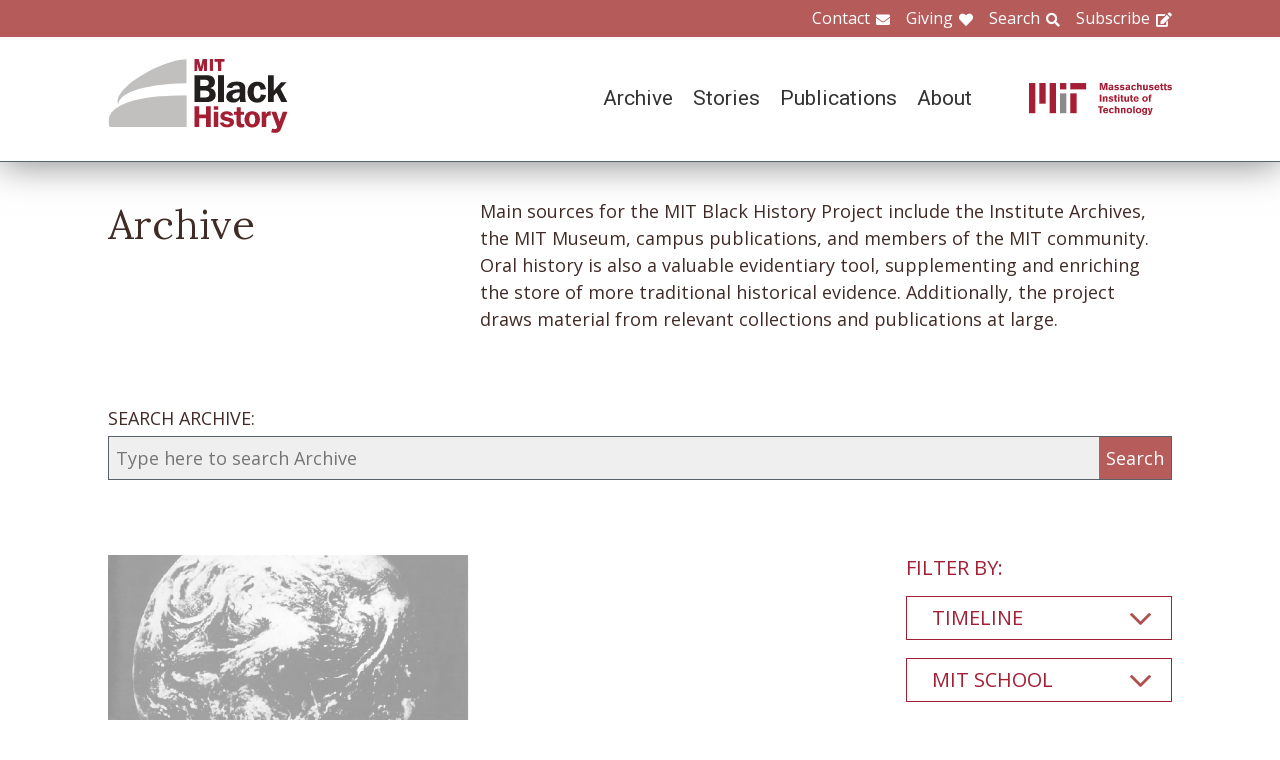

--- FILE ---
content_type: text/html; charset=UTF-8
request_url: https://www.blackhistory.mit.edu/archive-search?f%5B0%5D=career%3A102&f%5B1%5D=collection%3A163&f%5B2%5D=collection%3A173&f%5B3%5D=collection%3A193&f%5B4%5D=collection%3A220&f%5B5%5D=collection%3A222&f%5B6%5D=department%3A153&f%5B7%5D=life%3A121&f%5B8%5D=object%3A82
body_size: 6105
content:

<!DOCTYPE html>
<html lang="en" dir="ltr" prefix="og: https://ogp.me/ns#" class="no-js">
  <head>
    <meta charset="utf-8" />
<script>(function(i,s,o,g,r,a,m){i["GoogleAnalyticsObject"]=r;i[r]=i[r]||function(){(i[r].q=i[r].q||[]).push(arguments)},i[r].l=1*new Date();a=s.createElement(o),m=s.getElementsByTagName(o)[0];a.async=1;a.src=g;m.parentNode.insertBefore(a,m)})(window,document,"script","https://www.google-analytics.com/analytics.js","ga");ga("create", "UA-106400209-1", {"cookieDomain":"auto"});ga("set", "anonymizeIp", true);ga("send", "pageview");</script>
<meta property="og:site_name" content="MIT Black History" />
<meta name="twitter:site" content="mitblackhistory" />
<meta name="twitter:title" content="Archive Search" />
<meta property="og:url" content="https://www.blackhistory.mit.edunode/230" />
<meta property="og:title" content="Archive Search" />
<meta name="twitter:url" content="https://www.blackhistory.mit.edu/archive-search" />
<meta property="og:street_address" content="77 Massachusetts Ave" />
<meta property="og:locality" content="Cambridge" />
<meta property="og:region" content="MA" />
<meta property="og:postal_code" content="02139" />
<meta name="Generator" content="Drupal 8 (https://www.drupal.org)" />
<meta name="MobileOptimized" content="width" />
<meta name="HandheldFriendly" content="true" />
<meta name="viewport" content="width=device-width, initial-scale=1.0" />
<meta http-equiv="x-ua-compatible" content="ie=edge" />
<link rel="shortcut icon" href="/sites/default/files/mit-favicon-xp.ico" type="image/vnd.microsoft.icon" />
<link rel="canonical" href="https://www.blackhistory.mit.edu/archive-search" />
<link rel="shortlink" href="https://www.blackhistory.mit.edu/node/230" />
<link rel="revision" href="https://www.blackhistory.mit.edu/archive-search" />

    <title>Archive Search | MIT Black History</title>
    <link rel="stylesheet" media="all" href="/core/themes/stable/css/system/components/ajax-progress.module.css?q6s5lr" />
<link rel="stylesheet" media="all" href="/core/themes/stable/css/system/components/autocomplete-loading.module.css?q6s5lr" />
<link rel="stylesheet" media="all" href="/core/themes/stable/css/system/components/js.module.css?q6s5lr" />
<link rel="stylesheet" media="all" href="/core/themes/stable/css/system/components/sticky-header.module.css?q6s5lr" />
<link rel="stylesheet" media="all" href="/core/themes/stable/css/system/components/system-status-counter.css?q6s5lr" />
<link rel="stylesheet" media="all" href="/core/themes/stable/css/system/components/system-status-report-counters.css?q6s5lr" />
<link rel="stylesheet" media="all" href="/core/themes/stable/css/system/components/system-status-report-general-info.css?q6s5lr" />
<link rel="stylesheet" media="all" href="/core/themes/stable/css/system/components/tabledrag.module.css?q6s5lr" />
<link rel="stylesheet" media="all" href="/core/themes/stable/css/system/components/tablesort.module.css?q6s5lr" />
<link rel="stylesheet" media="all" href="/core/themes/stable/css/system/components/tree-child.module.css?q6s5lr" />
<link rel="stylesheet" media="all" href="/core/themes/stable/css/views/views.module.css?q6s5lr" />
<link rel="stylesheet" media="all" href="/modules/contrib/back_to_top/css/back_to_top.css?q6s5lr" />
<link rel="stylesheet" media="all" href="/modules/contrib/paragraphs/css/paragraphs.unpublished.css?q6s5lr" />
<link rel="stylesheet" media="all" href="//fonts.googleapis.com/css?family=Lora:400,400i,700,700i|Open+Sans:300,400,600,700,800|Roboto:100,300,400,500,700,900" />
<link rel="stylesheet" media="all" href="/themes/gesso/css/styles.css?q6s5lr" />

    
<!--[if lte IE 8]>
<script src="/core/assets/vendor/html5shiv/html5shiv.min.js?v=3.7.3"></script>
<![endif]-->
<script src="/themes/gesso/js/lib/modernizr.min.js?v=3.3.1"></script>

  </head>
  <body class="path-node not-front page--node-type-landing">
    <div class="skiplinks">
      <a href="#main" class="skiplinks__link visually-hidden focusable">Skip to main content</a>
    </div>
    
      <div class="dialog-off-canvas-main-canvas" data-off-canvas-main-canvas>
    <div class="layout-container">
      <header class="header " role="banner">

    <div class="header-utility">
      <div class="header-utility__inner l-constrain">
          <nav class="nav-utility" role="navigation">
  <h2 class="visually-hidden block__title">Utility Menu</h2>
  <ul class="nav nav--menu"><li class="nav__item"><a href="/contact" class="nav__link nav__link--contact" target="" data-drupal-link-system-path="node/380">Contact</a></li><li class="nav__item"><a href="/giving" class="nav__link nav__link--giving" data-drupal-link-system-path="node/381">Giving</a></li><li class="nav__item"><a href="/search" class="nav__link nav__link--search" target="" data-drupal-link-system-path="node/7">Search</a></li><li class="nav__item"><a href="http://eepurl.com/dit00P" class="nav__link nav__link--subscribe" title="subscribe">Subscribe</a></li></ul></nav>

      </div>
    </div>
    
    <div class="header-navigation">
      <div class="header-navigation__inner l-constrain">
          <span class="site-name">
  <a class="site-name__link" href="/" title="Home" rel="home">
    <h1 class="site-name__text">MIT Black History</h1>
  </a>
  <a class="site-name__link" href="https://www.web.mit.edu" title="MIT" rel="mit">
    <h2 class="site-name__mit"></h2>
  </a>
</span>

  <nav class="nav-main" role="navigation">
  <h2 class="visually-hidden block__title">Main menu</h2>
  <input class="nav__trigger" type="checkbox" id="NavButton">
	<label class="nav__label" for="NavButton" onclick>Menu</label>
  <ul class="nav nav--menu"><li class="nav__item"><a href="/archive" class="nav__link" data-drupal-link-system-path="node/6">Archive</a></li><li class="nav__item"><a href="/stories" class="nav__link" target="" data-drupal-link-system-path="node/10">Stories</a></li><li class="nav__item"><a href="/publications" class="nav__link" data-drupal-link-system-path="node/278">Publications</a></li><li class="nav__item"><a href="/about" class="nav__link" target="" data-drupal-link-system-path="node/379">About</a></li><li class="nav__item"><a href="/contact" class="nav__link nav__link--contact" target="" data-drupal-link-system-path="node/380">Contact</a></li><li class="nav__item"><a href="/giving" class="nav__link nav__link--giving" target="" data-drupal-link-system-path="node/381">Giving</a></li><li class="nav__item"><a href="/search" class="nav__link nav__link--search" target="" data-drupal-link-system-path="node/7">Search</a></li><li class="nav__item"><a href="http://web.mit.edu/" class="nav__link nav__link--mit" target="">MIT</a></li></ul></nav>

      </div>
    </div>

</header>

  
  
  

  
      <main id="main" class="main" role="main" tabindex="-1">
  
    <div data-drupal-messages-fallback class="hidden"></div>

  
  
  
      <section class="landing landing--archive-search">
      <div class="landing-heading">
  <div class="l-constrain landing-heading__grid">
    <h1 class="landing-heading__title">Archive</h1>
    <div class="landing-heading__intro">Main sources for the MIT Black History Project include the Institute Archives, the MIT Museum, campus publications, and members of the MIT community. Oral history is also a valuable evidentiary tool, supplementing and enriching the store of more traditional historical evidence. Additionally, the project draws material from relevant collections and publications at large.</div>
  </div>
</div>

    <form class="search-archive" action="/archive-search">
  <div class="l-constrain">
    <label class="form-item__label" for="keywords">SEARCH ARCHIVE:</label>
    <div class="search-archive__group">
      <input class="form-item__text" name="keywords" id="keywords" type="text" placeholder="Type here to search Archive">
      <input class="form-item__submit" type="submit" value="Search">
    </div>
  </div>
</form>
  
  <div class=" landing__grid l-constrain">
    <div class="landing__main">
          
  
      
  <div>

  <div class="view-two-col ">

  
  <div class="view__content">
             <div class="view__row">
    <div class="card--medium">
  <a class="card__link" href="/archive/ronald-e-mcnair-building-dedication-ceremonies-program-1986">
    <div class="card__media">  <img src="/sites/default/files/styles/card_medium/public/media/thumbnail/McNair_bldg_dedic_1986-COVER.png?itok=XWNKVZb6" width="700" height="450" alt="Ronald E. McNair Building dedication ceremonies program COVER [Earth], 1986" />




</div>
    <h3 class="card__title">Ronald E. McNair Building dedication ceremonies program, 1986</h3>
  </a>
</div>

  </div>

      </div>

      <div class="view__pager">
            

        </div>
  
  
</div>

</div>

  
  

      </div>
    <div class="landing__sidebar">
      <h4 class="landing__label">Filter By:</h4>
          
    <div class="block--nav-facet">
  <h2 class="nav-facet__heading js-toggle-facet">Timeline</h2>
  <nav class="nav-facet" style="display:none;">
        <div class="facets-widget-checkbox">
      <ul data-drupal-facet-id="archive_timeline" data-drupal-facet-alias="timeline" class="js-facets-checkbox-links item-list__checkbox"><li class="facet-item"><a href="/archive-search?f%5B0%5D=career%3A102&amp;f%5B1%5D=collection%3A163&amp;f%5B2%5D=collection%3A173&amp;f%5B3%5D=collection%3A193&amp;f%5B4%5D=collection%3A220&amp;f%5B5%5D=collection%3A222&amp;f%5B6%5D=department%3A153&amp;f%5B7%5D=life%3A121&amp;f%5B8%5D=object%3A82&amp;f%5B9%5D=timeline%3A96" rel="nofollow" data-drupal-facet-item-id="timeline-96" data-drupal-facet-item-value="96"><span class="facet-item__value">1980s</span>
  <span class="facet-item__count">(1)</span>
</a></li></ul>
</div>

    </nav>
</div>

    <div class="block--nav-facet">
  <h2 class="nav-facet__heading js-toggle-facet">MIT School</h2>
  <nav class="nav-facet" style="display:none;">
        <div class="facets-widget-checkbox">
      <ul data-drupal-facet-id="archive_school" data-drupal-facet-alias="school" class="js-facets-checkbox-links item-list__checkbox"><li class="facet-item"><a href="/archive-search?f%5B0%5D=career%3A102&amp;f%5B1%5D=collection%3A163&amp;f%5B2%5D=collection%3A173&amp;f%5B3%5D=collection%3A193&amp;f%5B4%5D=collection%3A220&amp;f%5B5%5D=collection%3A222&amp;f%5B6%5D=department%3A153&amp;f%5B7%5D=life%3A121&amp;f%5B8%5D=object%3A82&amp;f%5B9%5D=school%3A158" rel="nofollow" data-drupal-facet-item-id="school-158" data-drupal-facet-item-value="158"><span class="facet-item__value">School of Engineering</span>
  <span class="facet-item__count">(1)</span>
</a></li><li class="facet-item"><a href="/archive-search?f%5B0%5D=career%3A102&amp;f%5B1%5D=collection%3A163&amp;f%5B2%5D=collection%3A173&amp;f%5B3%5D=collection%3A193&amp;f%5B4%5D=collection%3A220&amp;f%5B5%5D=collection%3A222&amp;f%5B6%5D=department%3A153&amp;f%5B7%5D=life%3A121&amp;f%5B8%5D=object%3A82&amp;f%5B9%5D=school%3A160" rel="nofollow" data-drupal-facet-item-id="school-160" data-drupal-facet-item-value="160"><span class="facet-item__value">School of Science</span>
  <span class="facet-item__count">(1)</span>
</a></li></ul>
</div>

    </nav>
</div>

    <div class="block--nav-facet">
  <h2 class="nav-facet__heading js-toggle-facet">MIT Department</h2>
  <nav class="nav-facet" style="display:none;">
        <div class="facets-widget-checkbox">
      <ul data-drupal-facet-id="archive_department" data-drupal-facet-alias="department" class="js-facets-checkbox-links item-list__checkbox"><li class="facet-item"><a href="/archive-search?f%5B0%5D=career%3A102&amp;f%5B1%5D=collection%3A163&amp;f%5B2%5D=collection%3A173&amp;f%5B3%5D=collection%3A193&amp;f%5B4%5D=collection%3A220&amp;f%5B5%5D=collection%3A222&amp;f%5B6%5D=life%3A121&amp;f%5B7%5D=object%3A82" rel="nofollow" class="is-active" data-drupal-facet-item-id="department-153" data-drupal-facet-item-value="153">  <span class="facet-item__status js-facet-deactivate">(-)</span>
<span class="facet-item__value">Physics</span>
  <span class="facet-item__count">(1)</span>
</a></li></ul>
</div>

    </nav>
</div>

    <div class="block--nav-facet">
  <h2 class="nav-facet__heading js-toggle-facet">Life@MIT</h2>
  <nav class="nav-facet" style="display:none;">
        <div class="facets-widget-checkbox">
      <ul data-drupal-facet-id="archive_life" data-drupal-facet-alias="life" class="js-facets-checkbox-links item-list__checkbox"><li class="facet-item"><a href="/archive-search?f%5B0%5D=career%3A102&amp;f%5B1%5D=collection%3A163&amp;f%5B2%5D=collection%3A173&amp;f%5B3%5D=collection%3A193&amp;f%5B4%5D=collection%3A220&amp;f%5B5%5D=collection%3A222&amp;f%5B6%5D=department%3A153&amp;f%5B7%5D=object%3A82" rel="nofollow" class="is-active" data-drupal-facet-item-id="life-121" data-drupal-facet-item-value="121">  <span class="facet-item__status js-facet-deactivate">(-)</span>
<span class="facet-item__value">MIT Gospel Choir</span>
  <span class="facet-item__count">(1)</span>
</a></li></ul>
</div>

    </nav>
</div>

    <div class="block--nav-facet">
  <h2 class="nav-facet__heading js-toggle-facet">Career</h2>
  <nav class="nav-facet" style="display:none;">
        <div class="facets-widget-checkbox">
      <ul data-drupal-facet-id="archive_career" data-drupal-facet-alias="career" class="js-facets-checkbox-links item-list__checkbox"><li class="facet-item"><a href="/archive-search?f%5B0%5D=collection%3A163&amp;f%5B1%5D=collection%3A173&amp;f%5B2%5D=collection%3A193&amp;f%5B3%5D=collection%3A220&amp;f%5B4%5D=collection%3A222&amp;f%5B5%5D=department%3A153&amp;f%5B6%5D=life%3A121&amp;f%5B7%5D=object%3A82" rel="nofollow" class="is-active" data-drupal-facet-item-id="career-102" data-drupal-facet-item-value="102">  <span class="facet-item__status js-facet-deactivate">(-)</span>
<span class="facet-item__value">Community</span>
  <span class="facet-item__count">(1)</span>
</a></li></ul>
</div>

    </nav>
</div>

    <div class="block--nav-facet">
  <h2 class="nav-facet__heading js-toggle-facet">Object</h2>
  <nav class="nav-facet" style="display:none;">
        <div class="facets-widget-checkbox">
      <ul data-drupal-facet-id="archive_object" data-drupal-facet-alias="object" class="js-facets-checkbox-links item-list__checkbox"><li class="facet-item"><a href="/archive-search?f%5B0%5D=career%3A102&amp;f%5B1%5D=collection%3A163&amp;f%5B2%5D=collection%3A173&amp;f%5B3%5D=collection%3A193&amp;f%5B4%5D=collection%3A220&amp;f%5B5%5D=collection%3A222&amp;f%5B6%5D=department%3A153&amp;f%5B7%5D=life%3A121" rel="nofollow" class="is-active" data-drupal-facet-item-id="object-82" data-drupal-facet-item-value="82">  <span class="facet-item__status js-facet-deactivate">(-)</span>
<span class="facet-item__value">Document</span>
  <span class="facet-item__count">(1)</span>
</a></li></ul>
</div>

    </nav>
</div>

    <div class="block--nav-facet">
  <h2 class="nav-facet__heading js-toggle-facet">Collection</h2>
  <nav class="nav-facet" style="display:none;">
        <div class="facets-widget-checkbox">
      <ul data-drupal-facet-id="archive_collection" data-drupal-facet-alias="collection" class="js-facets-checkbox-links item-list__checkbox"><li class="facet-item"><a href="/archive-search?f%5B0%5D=career%3A102&amp;f%5B1%5D=collection%3A163&amp;f%5B2%5D=collection%3A173&amp;f%5B3%5D=collection%3A193&amp;f%5B4%5D=collection%3A220&amp;f%5B5%5D=collection%3A222&amp;f%5B6%5D=collection%3A264&amp;f%5B7%5D=department%3A153&amp;f%5B8%5D=life%3A121&amp;f%5B9%5D=object%3A82" rel="nofollow" data-drupal-facet-item-id="collection-264" data-drupal-facet-item-value="264"><span class="facet-item__value">Clarence G. Wiliams</span>
  <span class="facet-item__count">(1)</span>
</a></li><li class="facet-item"><a href="/archive-search?f%5B0%5D=career%3A102&amp;f%5B1%5D=collection%3A163&amp;f%5B2%5D=collection%3A193&amp;f%5B3%5D=collection%3A220&amp;f%5B4%5D=collection%3A222&amp;f%5B5%5D=department%3A153&amp;f%5B6%5D=life%3A121&amp;f%5B7%5D=object%3A82" rel="nofollow" class="is-active" data-drupal-facet-item-id="collection-173" data-drupal-facet-item-value="173">  <span class="facet-item__status js-facet-deactivate">(-)</span>
<span class="facet-item__value">Faculty</span>
  <span class="facet-item__count">(1)</span>
</a></li><li class="facet-item"><a href="/archive-search?f%5B0%5D=career%3A102&amp;f%5B1%5D=collection%3A163&amp;f%5B2%5D=collection%3A173&amp;f%5B3%5D=collection%3A193&amp;f%5B4%5D=collection%3A220&amp;f%5B5%5D=collection%3A222&amp;f%5B6%5D=collection%3A262&amp;f%5B7%5D=department%3A153&amp;f%5B8%5D=life%3A121&amp;f%5B9%5D=object%3A82" rel="nofollow" data-drupal-facet-item-id="collection-262" data-drupal-facet-item-value="262"><span class="facet-item__value">Honors</span>
  <span class="facet-item__count">(1)</span>
</a></li><li class="facet-item"><a href="/archive-search?f%5B0%5D=career%3A102&amp;f%5B1%5D=collection%3A173&amp;f%5B2%5D=collection%3A193&amp;f%5B3%5D=collection%3A220&amp;f%5B4%5D=collection%3A222&amp;f%5B5%5D=department%3A153&amp;f%5B6%5D=life%3A121&amp;f%5B7%5D=object%3A82" rel="nofollow" class="is-active" data-drupal-facet-item-id="collection-163" data-drupal-facet-item-value="163">  <span class="facet-item__status js-facet-deactivate">(-)</span>
<span class="facet-item__value">Integration and Differentiation 1969-1994</span>
  <span class="facet-item__count">(1)</span>
</a></li><li class="facet-item"><a href="/archive-search?f%5B0%5D=career%3A102&amp;f%5B1%5D=collection%3A163&amp;f%5B2%5D=collection%3A173&amp;f%5B3%5D=collection%3A193&amp;f%5B4%5D=collection%3A201&amp;f%5B5%5D=collection%3A220&amp;f%5B6%5D=collection%3A222&amp;f%5B7%5D=department%3A153&amp;f%5B8%5D=life%3A121&amp;f%5B9%5D=object%3A82" rel="nofollow" data-drupal-facet-item-id="collection-201" data-drupal-facet-item-value="201"><span class="facet-item__value">Michael Feld</span>
  <span class="facet-item__count">(1)</span>
</a></li><li class="facet-item"><a href="/archive-search?f%5B0%5D=career%3A102&amp;f%5B1%5D=collection%3A163&amp;f%5B2%5D=collection%3A173&amp;f%5B3%5D=collection%3A193&amp;f%5B4%5D=collection%3A204&amp;f%5B5%5D=collection%3A220&amp;f%5B6%5D=collection%3A222&amp;f%5B7%5D=department%3A153&amp;f%5B8%5D=life%3A121&amp;f%5B9%5D=object%3A82" rel="nofollow" data-drupal-facet-item-id="collection-204" data-drupal-facet-item-value="204"><span class="facet-item__value">NASA</span>
  <span class="facet-item__count">(1)</span>
</a></li><li class="facet-item"><a href="/archive-search?f%5B0%5D=career%3A102&amp;f%5B1%5D=collection%3A163&amp;f%5B2%5D=collection%3A173&amp;f%5B3%5D=collection%3A193&amp;f%5B4%5D=collection%3A194&amp;f%5B5%5D=collection%3A220&amp;f%5B6%5D=collection%3A222&amp;f%5B7%5D=department%3A153&amp;f%5B8%5D=life%3A121&amp;f%5B9%5D=object%3A82" rel="nofollow" data-drupal-facet-item-id="collection-194" data-drupal-facet-item-value="194"><span class="facet-item__value">Paul E. Gray</span>
  <span class="facet-item__count">(1)</span>
</a></li><li class="facet-item"><a href="/archive-search?f%5B0%5D=career%3A102&amp;f%5B1%5D=collection%3A163&amp;f%5B2%5D=collection%3A173&amp;f%5B3%5D=collection%3A193&amp;f%5B4%5D=collection%3A220&amp;f%5B5%5D=department%3A153&amp;f%5B6%5D=life%3A121&amp;f%5B7%5D=object%3A82" rel="nofollow" class="is-active" data-drupal-facet-item-id="collection-222" data-drupal-facet-item-value="222">  <span class="facet-item__status js-facet-deactivate">(-)</span>
<span class="facet-item__value">Ronald E. McNair</span>
  <span class="facet-item__count">(1)</span>
</a></li><li class="facet-item"><a href="/archive-search?f%5B0%5D=career%3A102&amp;f%5B1%5D=collection%3A163&amp;f%5B2%5D=collection%3A173&amp;f%5B3%5D=collection%3A220&amp;f%5B4%5D=collection%3A222&amp;f%5B5%5D=department%3A153&amp;f%5B6%5D=life%3A121&amp;f%5B7%5D=object%3A82" rel="nofollow" class="is-active" data-drupal-facet-item-id="collection-193" data-drupal-facet-item-value="193">  <span class="facet-item__status js-facet-deactivate">(-)</span>
<span class="facet-item__value">Shirley A. Jackson</span>
  <span class="facet-item__count">(1)</span>
</a></li></ul>
</div>

    </nav>
</div>

      </div>
  </div>
</section>

  
  


  </main>

  
      <section class="postscript">
    <div id="block-footer-callout" class="block block--footer-callout">
  
    
      <div class="block__content">
        <section class="cta"><div class="cta__inner l-constrain"><h2 class="cta__heading">Have a piece of MIT black history to share?</h2><div class="cta__text">The MIT Black History Project’s mission is to research, identify, and produce scholarly curatorial content on the MIT Black experience. If you have an important item you believe the project should consider for its collection, please start by contacting us on this website.</div><a href="/giving" class="cta__link">Tell us about your piece of MIT Black history</a></div></section>
    </div>
  </div>

  
</section>

  
      <footer class="footer" role="contentinfo">
  <div class="footer__inner l-constrain">

    <section class="footer__top">
        <div class="callout ">

      <h3 class="callout__heading">Follow Us</h3>
  
  

    <div class="callout__button">
        <a href="https://twitter.com/mitblackhistory" class="button button button--social button--social__twitter ">Twitter</a>
<a href="https://www.youtube.com/channel/UCbBaiaN9e99TzTodlP6fEaw" class="button button button--social button--social__youtube ">YouTube</a>
<a href="https://soundcloud.com/mitblackhistory" class="button button button--social button--social__soundcloud ">Sound Cloud</a>
<a href="http://mitblackhistory.blogspot.com/" class="button button button--social button--social__blogger ">Blogger</a>

    </div>
  
</div>

  <div class="callout ">

      <h3 class="callout__heading">Connect with us</h3>
  
  

    <div class="callout__button">
        <a href="/contact" class="button button--muted button">Contact</a>

    </div>
  
</div>

    </section>

    <section class="footer__bottom">
        <div class="callout callout--text">

  
      <div class="callout__text">
      <p>The mission of the MIT Black History Project is to research, identify, and produce scholarly curatorial content on the Black experience at MIT since the Institute opened its doors in 1865.</p>

    </div>
  

  
</div>

  <div class="callout callout--text">

  
      <div class="callout__text">
      <p>Massachusetts Institute of Technology<br />
77 Massachusetts Avenue<br />
Cambridge, MA 02139</p>

    </div>
  

  
</div>

  <div class="callout callout--text">

  
      <div class="callout__text">
      <span class="site-name"><h1 class='site-name__text'><a class='site-name__link' href='/' rel='home' title='Home'>BlackHistory</a></h1></span>
    </div>
  

  
</div>

    </section>

  </div>
</footer>

  
</div>

  </div>

    
    <script type="application/json" data-drupal-selector="drupal-settings-json">{"path":{"baseUrl":"\/","scriptPath":null,"pathPrefix":"","currentPath":"node\/230","currentPathIsAdmin":false,"isFront":false,"currentLanguage":"en","currentQuery":{"f":["career:102","collection:163","collection:173","collection:193","collection:220","collection:222","department:153","life:121","object:82"]}},"pluralDelimiter":"\u0003","suppressDeprecationErrors":true,"ajaxPageState":{"libraries":"back_to_top\/back_to_top_icon,back_to_top\/back_to_top_js,core\/html5shiv,facets\/drupal.facets.checkbox-widget,facets\/drupal.facets.views-ajax,facets\/soft-limit,gesso\/facets,gesso\/fonts,gesso\/global,gesso\/pager,google_analytics\/google_analytics,paragraphs\/drupal.paragraphs.unpublished,system\/base,views\/views.ajax,views\/views.module","theme":"gesso","theme_token":null},"ajaxTrustedUrl":[],"back_to_top":{"back_to_top_button_trigger":100,"back_to_top_prevent_on_mobile":true,"back_to_top_prevent_in_admin":false,"back_to_top_button_type":"image","back_to_top_button_text":"Back to top"},"google_analytics":{"trackOutbound":true,"trackMailto":true,"trackDownload":true,"trackDownloadExtensions":"7z|aac|arc|arj|asf|asx|avi|bin|csv|doc(x|m)?|dot(x|m)?|exe|flv|gif|gz|gzip|hqx|jar|jpe?g|js|mp(2|3|4|e?g)|mov(ie)?|msi|msp|pdf|phps|png|ppt(x|m)?|pot(x|m)?|pps(x|m)?|ppam|sld(x|m)?|thmx|qtm?|ra(m|r)?|sea|sit|tar|tgz|torrent|txt|wav|wma|wmv|wpd|xls(x|m|b)?|xlt(x|m)|xlam|xml|z|zip"},"facets_views_ajax":{"archive_collection":{"view_id":"archive_search_index","current_display_id":"listing","view_base_path":"","ajax_path":"\/views\/ajax"},"archive_object":{"view_id":"archive_search_index","current_display_id":"listing","view_base_path":"","ajax_path":"\/views\/ajax"},"archive_career":{"view_id":"archive_search_index","current_display_id":"listing","view_base_path":"","ajax_path":"\/views\/ajax"},"archive_life":{"view_id":"archive_search_index","current_display_id":"listing","view_base_path":"","ajax_path":"\/views\/ajax"},"archive_department":{"view_id":"archive_search_index","current_display_id":"listing","view_base_path":"","ajax_path":"\/views\/ajax"},"archive_school":{"view_id":"archive_search_index","current_display_id":"listing","view_base_path":"","ajax_path":"\/views\/ajax"},"archive_timeline":{"view_id":"archive_search_index","current_display_id":"listing","view_base_path":"","ajax_path":"\/views\/ajax"}},"facets":{"softLimit":{"archive_collection":5,"archive_career":5,"archive_life":5,"archive_department":5,"archive_school":5,"archive_timeline":5},"softLimitSettings":{"archive_collection":{"showLessLabel":"Show less","showMoreLabel":"Show more"},"archive_career":{"showLessLabel":"Show less","showMoreLabel":"Show more"},"archive_life":{"showLessLabel":"Show less","showMoreLabel":"Show more"},"archive_department":{"showLessLabel":"Show less","showMoreLabel":"Show more"},"archive_school":{"showLessLabel":"Show less","showMoreLabel":"Show more"},"archive_timeline":{"showLessLabel":"Show less","showMoreLabel":"Show more"}}},"views":{"ajax_path":"\/views\/ajax","ajaxViews":{"views_dom_id:d165c228bd99fa6cb8ac951a34e88183ffd1d9ef3f4f494200e00a1398e51e38":{"view_name":"archive_search_index","view_display_id":"listing","view_args":"","view_path":"\/node\/230","view_base_path":null,"view_dom_id":"d165c228bd99fa6cb8ac951a34e88183ffd1d9ef3f4f494200e00a1398e51e38","pager_element":0}}},"user":{"uid":0,"permissionsHash":"b7361a0269eb485a1d1c99969750c317fe5f491681f2a23d7f843b8206200010"}}</script>
<script src="/core/assets/vendor/jquery/jquery.min.js?v=3.4.1"></script>
<script src="/core/assets/vendor/jquery-once/jquery.once.min.js?v=2.2.0"></script>
<script src="/core/misc/drupalSettingsLoader.js?v=8.8.3"></script>
<script src="/core/misc/drupal.js?v=8.8.3"></script>
<script src="/core/misc/drupal.init.js?v=8.8.3"></script>
<script src="/core/assets/vendor/jquery.ui/ui/effect-min.js?v=1.12.1"></script>
<script src="/modules/contrib/back_to_top/js/back_to_top.js?v=8.8.3"></script>
<script src="/modules/contrib/google_analytics/js/google_analytics.js?v=8.8.3"></script>
<script src="/themes/gesso/js/lib/headroom.min.js?v=8.8.3"></script>
<script src="/themes/gesso/js/scripts.js?v=8.8.3"></script>
<script src="/themes/gesso/js/facets.js?v=8.8.3"></script>
<script src="/modules/contrib/facets/js/base-widget.js?v=8.8.3"></script>
<script src="/core/misc/progress.js?v=8.8.3"></script>
<script src="/core/modules/responsive_image/js/responsive_image.ajax.js?v=8.8.3"></script>
<script src="/core/misc/ajax.js?v=8.8.3"></script>
<script src="/core/themes/stable/js/ajax.js?v=8.8.3"></script>
<script src="/modules/contrib/facets/js/facets-views-ajax.js?q6s5lr"></script>
<script src="/modules/contrib/facets/js/checkbox-widget.js?v=8.8.3"></script>
<script src="/modules/contrib/facets/js/soft-limit.js?v=8.8.3"></script>
<script src="/core/assets/vendor/jquery-form/jquery.form.min.js?v=4.22"></script>
<script src="/core/modules/views/js/base.js?v=8.8.3"></script>
<script src="/core/modules/views/js/ajax_view.js?v=8.8.3"></script>

  </body>
</html>
